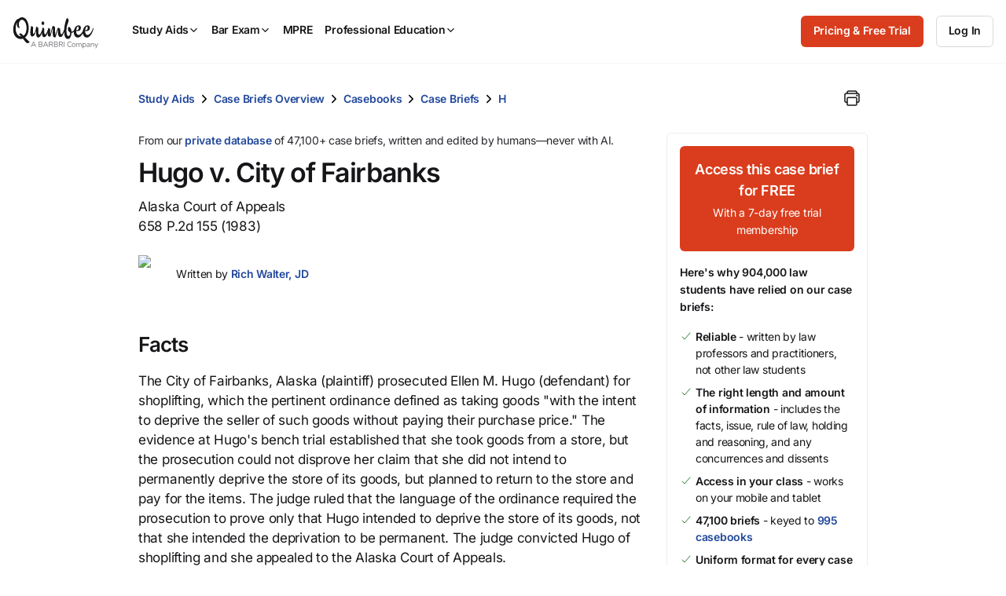

--- FILE ---
content_type: text/css
request_url: https://quimbee-production-assets.s3.us-east-1.amazonaws.com/assets/pages/cases/show-5f3e1390.css
body_size: 11213
content:
.p-cases-show_sections{margin-top:48px}@media(max-width: 767px){.p-cases-show_sections{margin-top:32px}}.p-cases-show_sections:has(.c-tabs){margin-top:24px}@media(max-width: 767px){.p-cases-show_sections:has(.c-tabs){margin-top:24px}}.p-cases-show_section{margin-bottom:48px}.p-cases-show_section:first-child{margin-top:48px}@media(max-width: 767px){.p-cases-show_section:first-child{margin-top:32px}}@media(max-width: 767px){.p-cases-show_section{margin-bottom:32px}}.p-cases-show_section .paywall-opinion+h2{margin-top:32px}@media(max-width: 767px){.p-cases-show_section .paywall-opinion+h2{margin-top:16px}}.p-cases-show_section>div p:last-child{margin-bottom:0}.p-cases-show_case-brief .c-video-snapshot{position:relative}@media print{.p-cases-show_case-brief .c-tabs .c-tabs_xs{display:none}}.p-cases-show_case-brief .tab-content{margin:24px 0}@media(max-width: 767px){.p-cases-show_case-brief .tab-content{margin:32px 0}}@media print{.p-cases-show_case-brief .tab-content .l-col-xs-12{padding:0}}.p-cases-show_case-brief .p-full-text{margin-bottom:32px;overflow-wrap:anywhere}.p-cases-show_case-brief .p-cases-request-full-text{margin-top:32px}.p-cases-show_case-brief .c-mobile-tabs:not(.c-sticky-header){display:none}.p-cases-show_case-brief .c-sticky-header_spacer{height:0 !important}.p-cases-show_case-brief .p-cases-show_section p{color:var(--color-black-80)}@media print{.p-cases-show_case-brief .p-cases-show_section p{color:var(--raw-color-black-80)}}@media(max-width: 767px){.p-cases-show_case-brief .p-cases-show_section{margin-bottom:24px}}.p-cases-show_case-brief .p-cases-show_section:first-child{margin-top:40px}.p-cases-show_case-brief .p-cases-show_section:last-child{margin-bottom:0}.p-cases-show_case-brief .p-cases-show_bc_and_actions{display:flex;flex-direction:row;justify-content:space-between;align-items:center;margin-bottom:24px}@media print{.p-cases-show_case-brief .p-cases-show_bc_and_actions{display:none}}@media(max-width: 767px){.p-cases-show_case-brief .p-cases-show_bc_and_actions{flex-direction:column;margin-bottom:0;align-items:flex-start;gap:24px}.p-cases-show_case-brief .p-cases-show_bc_and_actions .p-cases-action-buttons{display:flex;margin-left:auto}}.p-cases-show_case-brief .p-cases-show_bc_and_actions .c-breadcrumb-nav{margin-bottom:0}.p-cases-show_case-brief .p-cases-show_bc_and_actions .c-bookmark-link-text.-remove,.p-cases-show_case-brief .p-cases-show_bc_and_actions .c-bookmark-link-text.-save,.p-cases-show_case-brief .c-sticky-action-navbar .c-bookmark-link-text.-remove,.p-cases-show_case-brief .c-sticky-action-navbar .c-bookmark-link-text.-save{display:none}.p-cases-show_case-brief .p-cases-show_case-brief_action-icons{margin-left:auto;display:flex;align-items:center}.p-cases-show_case-brief .p-cases-show_case-brief_action-icons .c-action-links{display:flex}@media(max-width: 767px){.p-cases-show_case-brief .p-cases-show_case-brief_action-icons .c-action-links{width:100%;justify-content:space-between}}.p-cases-show_case-brief .p-cases-show_case-brief_action-icons .c-action-links>li{margin-bottom:0;margin-right:8px}.p-cases-show_case-brief .p-cases-show_case-brief_action-icons .c-action-links>li:last-of-type{margin-right:0}@media(max-width: 767px){.p-cases-show_case-brief .p-cases-show_case-brief_action-icons .c-action-links>li{margin-right:0;width:100%}}.p-cases-show_case-brief .p-cases-show_case-brief_action-icons .c-action-links>li a{color:var(--color-black);padding:8px}@media(max-width: 767px){.p-cases-show_case-brief .p-cases-show_case-brief_action-icons .c-action-links>li a{width:100%;max-width:84px;display:flex;justify-content:center;align-items:center}}.p-cases-show_case-brief .p-cases-show_case-brief_action-icons .c-action-links>li a ion-icon{width:24px;height:24px;color:var(--color-black);margin-right:0}.p-cases-show_bulleted .main-points ul{display:block;margin:24px 0;padding:0 0 0 24px}.p-cases-show_bulleted .main-points ul li{display:list-item;margin-bottom:8px;list-style:disc outside none;color:var(--color-black-80)}.p-cases-show_bulleted .main-points ul ul{padding:0 0 0 40px;list-style-type:circle}@media(max-width: 767px){.p-cases-show_main-content{padding-top:24px}}.p-cases-show_case-brief_contributor{display:flex;flex-direction:row;text-align:center;gap:8px;font-size:var(--font-size-body-small);margin-top:24px}@media(max-width: 767px){.p-cases-show_case-brief_contributor{margin-top:16px}}.p-cases-show_case-brief_contributor .p-cases-show_case-brief_contributor-badge{flex:0 0 48px}.p-cases-show_case-brief_contributor .p-cases-show_case-brief_contributor-data{display:flex;flex-direction:column;align-items:flex-start;gap:4px;justify-content:center}.p-cases-show_case-brief_contributor .p-cases-show_case-brief_contributor-data .c-tooltip{vertical-align:baseline}.p-cases-show_case-brief_contributor .p-cases-show_case-brief_contributor-data .c-tooltip:hover{text-decoration:none}.p-cases-show_case-brief_contributor .p-cases-show_case-brief_contributor-data .tippy-box{max-width:448px !important}.p-cases-show_case-brief_contributor .p-cases-show_case-brief_contributor-data .p-cases-show_case-brief_contributor-name{color:var(--color-blue)}.p-cases-show_case-brief_contributor-tooltip{display:flex;flex-direction:column;text-align:left;align-items:flex-start}.p-cases-show_case-brief_contributor-tooltip .p-cases-show_case-brief_contributor-name{font-size:var(--font-size-h4) !important;line-height:1.5;letter-spacing:var(--ls-h4)}.p-cases-show_case-brief_contributor-tooltip>p{font-size:var(--font-size-body-small);margin-bottom:0}.p-cases-show_case-brief_contributor-tooltip .p-cases-show_case-brief_contributor_liks{margin-top:16px;display:flex;justify-content:space-between;font-size:var(--font-size-body-small);font-weight:600;width:100%}.p-cases-show_case-brief_case-outline ul{font-size:var(--font-size-body-small)}@media(max-width: 767px){.p-cases-show_case-brief_case-outline ul{font-size:var(--font-size-body)}}.p-cases-show_case-brief_case-outline h3.c-heading{margin-bottom:16px}.p-cases-show_full-text{margin:24px 0;overflow-wrap:anywhere}.p-cases-show_full-text a.footnote{scroll-margin-top:150px}.p-cases-show_full-text .footnote-row{font-size:var(--font-size-body-small)}@media(max-width: 767px){.p-cases-show_full-text{margin:16px 0}}.p-cases-show_full-text.full-opinions h4{scroll-margin-top:150px;margin-bottom:24px}.p-cases-show_full-text.full-opinions .p-full-text-body{margin-bottom:24px}.p-cases-show_full-text.full-opinions .p-full-text-body p{margin-bottom:24px}.p-cases-show_full-text.full-opinions .p-full-text-body p.footnote-row{margin-bottom:8px}.p-cases-show_full-text.full-opinions .p-full-text-body sup{vertical-align:super;font-size:12px;margin-left:2px}.p-cases-show_full-text.full-opinions blockquote{border-left:4px solid var(--color-grey-20);font-size:var(--font-size-body-small);padding-left:20px;position:relative;color:var(--color-black-60);margin:24px 0;line-height:1.5}@media(max-width: 1199px){.p-cases-show_full-text.full-opinions blockquote{padding-left:12px}}.p-cases-show_case-brief_title{display:grid;grid-template-columns:1fr 100px}.p-cases-show_case-brief_title .c-action-links{display:flex;justify-content:flex-end;align-items:center;gap:8px}.p-cases-show_case-brief_title .c-action-links li{margin-bottom:0}.p-cases-show_case-brief_title .c-action-links ion-icon{font-size:24px;color:var(--color-black);margin-right:0}.p-cases-show_case-brief_video{margin-top:32px}@media(max-width: 767px){.p-cases-show_case-brief_video{margin-bottom:32px;margin-top:16px}}.p-cases-show_case-brief_video-button{margin-top:32px;text-align:center;display:flex;justify-content:flex-start;flex-direction:column;max-width:fit-content}.p-cases-show_case-brief_video-button .c-fine-print{margin-top:8px}@media(max-width: 767px){.p-cases-show_case-brief_video-button{margin-bottom:0;margin-top:24px;max-width:none}}.c-embedded-authorized-video_feedback-section{margin:32px auto 0}@media(max-width: 767px){.c-embedded-authorized-video_feedback-section{margin-top:16px}}.p-cases-show_wrapper{display:grid;grid-template-columns:1fr 256px;gap:32px}@media(max-width: 767px){.p-cases-show_wrapper{grid-template-columns:1fr;gap:16px}}@media print{.p-cases-show_wrapper{display:block}}.p-cases-show_private-database{font-weight:400;font-size:var(--font-size-body-small);color:var(--color-black-80);margin-bottom:8px}.p-cases-show_rule-of-law{border-left:4px solid var(--color-orange);padding-left:12px;position:relative;left:-16px}@media(max-width: 1199px){.p-cases-show_rule-of-law{padding-left:12px;left:-16px}}@media(min-width: 992px){.p-cases-show_what-next{padding:32px}}ol.p-cases-show_what-next-list{margin-top:24px;margin-bottom:48px}@media(max-width: 767px){ol.p-cases-show_what-next-list{margin-bottom:32px}}ol.p-cases-show_what-next-list>li:before{float:left;margin-left:-32px;margin-top:2px}ol.p-cases-show_what-next-list>li:not(:first-child){margin-top:16px}ol.p-cases-show_what-next-list .p-cases-show_what-next-actions{display:flex;flex-direction:row;gap:16px;align-items:center;margin-bottom:32px}@media(max-width: 991px){ol.p-cases-show_what-next-list .p-cases-show_what-next-actions{flex-direction:column;width:100%;text-align:center}ol.p-cases-show_what-next-list .p-cases-show_what-next-actions .btn,ol.p-cases-show_what-next-list .p-cases-show_what-next-actions a{width:100%}}@media print{.p-cases-show_right-sidebar{display:none}}.p-cases-show_right-sidebar .c-card{padding:16px}.p-cases-show_right-sidebar .c-card li a.new_bookmark .-remove{display:none}.p-cases-show_right-sidebar .c-card li a.new_bookmark .-save{display:block}.p-cases-show_right-sidebar .c-card li a.edit_bookmark .-remove{display:block;margin-left:-1px}.p-cases-show_right-sidebar .c-card li a.edit_bookmark .-save{display:none}.p-cases-show_right-sidebar.m-show{margin-top:32px}.p-cases-show_popup{position:fixed;bottom:0;right:32px;width:556px;z-index:20;padding:32px;box-shadow:0px 2px 4px var(--color-box-shadow-bg);background-color:var(--color-black);color:var(--color-grey-80);border-top-left-radius:6px;border-top-right-radius:6px;opacity:1;visibility:visible;transition:opacity .2s linear,background-color .2s ease-out,visibility 0s .2s}.p-cases-show_popup.-invisible{visibility:hidden;opacity:0;transition:visibility 0s .2s,opacity .2s linear}@media(max-width: 767px){.p-cases-show_popup{width:auto;top:16px;left:8px;right:8px;bottom:auto;z-index:1050}.p-cases-show_popup .p-cases-show_popup-text{width:100%}.p-cases-show_popup .p-cases-show_popup-image{width:100%;display:flex;justify-content:center;margin-left:0px;margin-top:24px;margin-bottom:24px}}.p-cases-show_popup-close{float:right;background:none;color:var(--color-white);border:none}.p-cases-show_popup-close:hover{cursor:pointer}.p-cases-show_header{color:var(--color-white);max-width:420px;margin-bottom:24px}.p-cases-show_popup-text{width:50%;display:inline-block}.p-cases-show_popup-text a{color:var(--color-white);text-decoration:underline}.p-cases-show_popup-image{margin-left:32px;width:calc(50% - 32px);display:inline-block;vertical-align:top}.p-cases-show_popup-button{margin-top:16px}body.theme_dark .p-cases-show_popup-text a,body.theme_dark .p-cases-show_popup-text p{color:var(--raw-color-black)}


--- FILE ---
content_type: text/javascript; charset=utf-8
request_url: https://cdn.bizible.com/xdc.js?_biz_u=19f5e77134434388edc0b6a08ace2478&_biz_h=-1719904874&cdn_o=a&jsVer=4.25.11.25
body_size: 218
content:
(function () {
    BizTrackingA.XdcCallback({
        xdc: "19f5e77134434388edc0b6a08ace2478"
    });
})();
;
